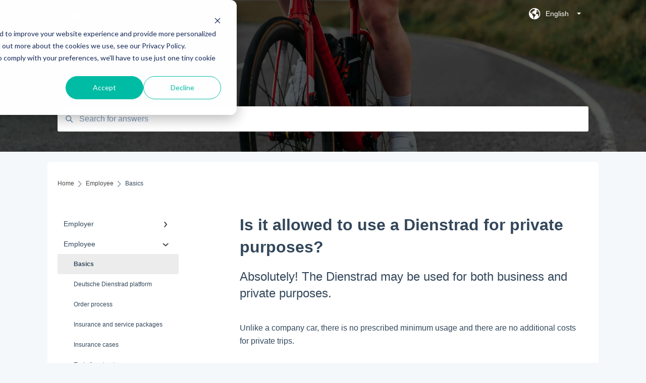

--- FILE ---
content_type: application/javascript
request_url: https://7052064.fs1.hubspotusercontent-na1.net/hubfs/7052064/hub_generated/template_assets/DEFAULT_ASSET/1769202038392/template_sticky-header.min.js
body_size: 651
content:
window.addEventListener("DOMContentLoaded",function(){var element,target,bodyElement=document.querySelector("body"),htmlElement=document.querySelector("html"),headerElement=document.querySelector("header"),searchSectionElement=document.querySelector(".kb-search-section"),breadcrumbsElement=document.querySelector(".kb-breadcrumbs"),categoryMenuElement=document.querySelector(".kb-category-menu"),sidebarElement=document.querySelector(".kb-category-menu > ul"),contentContainerElement=document.querySelector("main .content-container"),contentElement=document.querySelector(".kb-content"),stickyFooterElement=document.querySelector(".kb-sticky-footer"),headerHeight=headerElement?headerElement.getBoundingClientRect().height:0,breadcrumbsHeight=breadcrumbsElement?breadcrumbsElement.getBoundingClientRect().height:0,originalSidebarWidth=sidebarElement?sidebarElement.getBoundingClientRect().width:0,categoryElementMarginTop=categoryMenuElement?getStyleProp(categoryMenuElement,"margin-top"):0,breadcrumbDistanceToHeader=contentContainerElement?getStyleProp(contentContainerElement,"margin-top")+getStyleProp(contentContainerElement,"padding-top"):0,footerMarginTop=stickyFooterElement?getStyleProp(stickyFooterElement,"margin-top"):0,targetHeaderHeightWhenSticky=bodyElement.classList.contains("kb-theme--default")?155:150,distanceToScrolledHeader=(target=targetHeaderHeightWhenSticky,(element=headerElement).scrollTop+element.offsetHeight-target),sidebarWillBeSticky=getSidebarWillBeSticky();function toggleClassName(element,className,check){!element.classList.contains(className)&&check?element.classList.add(className):element.classList.contains(className)&&!check&&element.classList.remove(className)}function getStyleProp(element,styleProp){return parseInt(window.getComputedStyle(element).getPropertyValue(styleProp),10)}function getSearchSectionHeight(){return searchSectionElement?searchSectionElement.getBoundingClientRect().height:0}function getSidebarHeight(){return sidebarElement?sidebarElement.getBoundingClientRect().height:0}function getSidebarWillBeSticky(){return breadcrumbsHeight+categoryElementMarginTop+getSidebarHeight()<(contentElement?contentElement.getBoundingClientRect().height:0)}function hasScrolledPastTarget(target){return(window.pageYOffset||document.documentElement.scrollTop)>=target}function hasSidebarReachedTheFooter(){var currentStickyFooterTop=stickyFooterElement?stickyFooterElement.getBoundingClientRect().top:0,currentContentContainerBottom=contentContainerElement?contentContainerElement.getBoundingClientRect().bottom-getStyleProp(contentContainerElement,"padding-bottom"):0,target=bodyElement.classList.contains("kb-theme--tiles")?currentContentContainerBottom:currentStickyFooterTop;return getSearchSectionHeight()+categoryElementMarginTop+getSidebarHeight()>=target}function manageStickyElements(){var headerIsSticky=hasScrolledPastTarget(distanceToScrolledHeader),sidebarIsSticky=hasScrolledPastTarget(distanceToScrolledHeader+breadcrumbDistanceToHeader+breadcrumbsHeight),sidebarHasReachedTheFooter=hasSidebarReachedTheFooter();if(toggleClassName(bodyElement,"header-is-sticky",headerIsSticky),headerElement.style.height=headerIsSticky?headerHeight+"px":"",htmlElement.style.scrollPaddingTop=targetHeaderHeightWhenSticky+"px",sidebarWillBeSticky)if(toggleClassName(bodyElement,"sidebar-is-sticky",sidebarIsSticky&&!sidebarHasReachedTheFooter),toggleClassName(bodyElement,"sidebar-has-reached-the-footer",sidebarIsSticky&&sidebarHasReachedTheFooter),sidebarIsSticky&&!sidebarHasReachedTheFooter)categoryMenuElement.style.top=getSearchSectionHeight()+"px",sidebarElement.style.width=originalSidebarWidth+"px";else if(sidebarHasReachedTheFooter){const stickyFooterOffset=stickyFooterElement.getBoundingClientRect().top-footerMarginTop;categoryMenuElement.style.top=getSearchSectionHeight()-(getSearchSectionHeight()+categoryElementMarginTop+getSidebarHeight()-stickyFooterOffset)+"px",sidebarElement.style.width=originalSidebarWidth+"px"}else categoryMenuElement.style.top="",sidebarElement.style.width="";else toggleClassName(bodyElement,"sidebar-is-sticky",!1),toggleClassName(bodyElement,"sidebar-has-reached-the-footer",!1),categoryMenuElement&&(categoryMenuElement.style.top=""),sidebarElement&&(sidebarElement.style.width="")}document.documentElement.clientWidth>1025&&(contentElement&&new MutationObserver(function(){sidebarWillBeSticky=getSidebarWillBeSticky(),manageStickyElements()}).observe(contentElement,{childList:!0,subtree:!0}),new ResizeObserver(()=>manageStickyElements()).observe(sidebarElement),window.onscroll=manageStickyElements,manageStickyElements())});
//# sourceURL=https://7052064.fs1.hubspotusercontent-na1.net/hubfs/7052064/hub_generated/template_assets/DEFAULT_ASSET/1769202038392/template_sticky-header.js